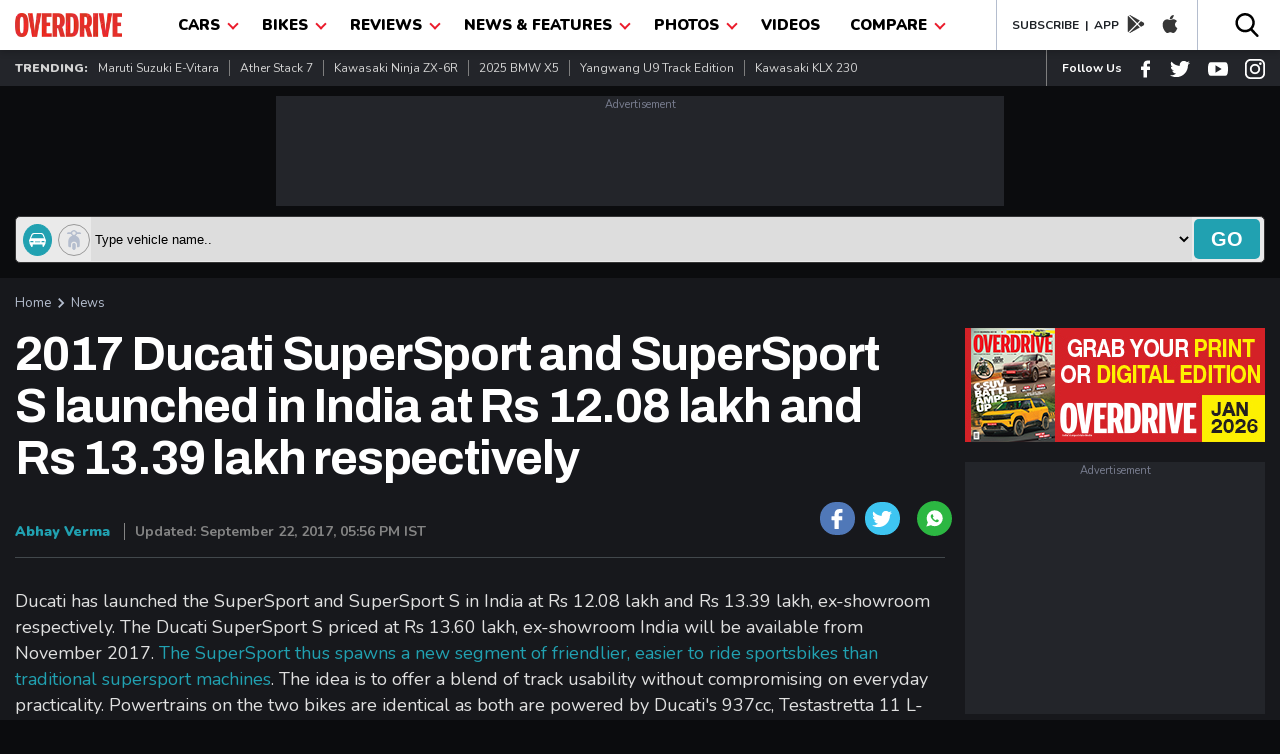

--- FILE ---
content_type: text/html; charset=utf-8
request_url: https://www.google.com/recaptcha/api2/aframe
body_size: 267
content:
<!DOCTYPE HTML><html><head><meta http-equiv="content-type" content="text/html; charset=UTF-8"></head><body><script nonce="IzfRptHh6JVXc9ieKaWIKw">/** Anti-fraud and anti-abuse applications only. See google.com/recaptcha */ try{var clients={'sodar':'https://pagead2.googlesyndication.com/pagead/sodar?'};window.addEventListener("message",function(a){try{if(a.source===window.parent){var b=JSON.parse(a.data);var c=clients[b['id']];if(c){var d=document.createElement('img');d.src=c+b['params']+'&rc='+(localStorage.getItem("rc::a")?sessionStorage.getItem("rc::b"):"");window.document.body.appendChild(d);sessionStorage.setItem("rc::e",parseInt(sessionStorage.getItem("rc::e")||0)+1);localStorage.setItem("rc::h",'1769025644589');}}}catch(b){}});window.parent.postMessage("_grecaptcha_ready", "*");}catch(b){}</script></body></html>

--- FILE ---
content_type: application/javascript; charset=utf-8
request_url: https://fundingchoicesmessages.google.com/f/AGSKWxWTenlTHuC975zn_H3icqOCYQgj8OJOnYsdNDelqyTO8tf6M6c_4O5HrmJoGkrLw_UtNg1_cB_D1BSX55881TvbaLI6Uu1A2kORA3NKYbfNfK6BZMmmAPHCnYAVlx4zkqe_OGm2hL1UpVd531U5y5VORqhZ8FVs4QLq0dvTWReKVeCUxRMRuDmmajS4/_/adservers-/msnpopup..lazyload-ad-/ad-boxes--adskin.
body_size: -1292
content:
window['4494c248-c761-495d-a856-261a4dd785e2'] = true;